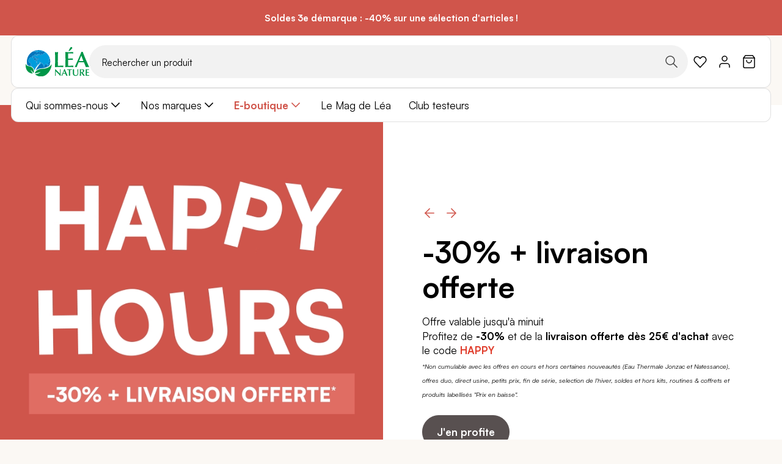

--- FILE ---
content_type: image/svg+xml
request_url: https://www.leanature.com/media/wysiwyg/facebook.svg
body_size: -132
content:
<svg xmlns="http://www.w3.org/2000/svg" width="25" height="25" fill="none"><g clip-path="url(#a)"><path fill="#000" d="M12.5 2.55c-5.523 0-10 4.477-10 10 0 4.991 3.657 9.128 8.438 9.88v-6.99h-2.54v-2.89h2.54v-2.203c0-2.506 1.492-3.89 3.777-3.89 1.094 0 2.238.195 2.238.195v2.46h-1.26c-1.243 0-1.63.771-1.63 1.562v1.876h2.773l-.443 2.89h-2.33v6.99c4.78-.75 8.437-4.89 8.437-9.88 0-5.523-4.477-10-10-10Z"/></g><defs><clipPath id="a"><path fill="#fff" d="M.5.55h24v24H.5z"/></clipPath></defs></svg>


--- FILE ---
content_type: application/javascript
request_url: https://www.leanature.com/static/version1768226260/frontend/Synolia/leanature/fr_FR/Magento_Catalog/js/catalog-add-to-cart-mixin.min.js
body_size: -214
content:
define(['jquery','jquery-ui-modules/widget'],function($){'use strict';var mixin={_create:function(){['mouseenter','focus'].forEach(eventType=>{this.element[0].addEventListener(eventType,()=>this.options.bindSubmit&&this._bindSubmit(),{once:true,passive:true})});this.element[0].addEventListener('click',e=>{if(this.options.bindSubmit){e.preventDefault();this._bindSubmit();this.element.trigger('submit');}},{once:true});const addToCartBtn=this.element[0].querySelector(this.options.addToCartButtonSelector);if(addToCartBtn){addToCartBtn.disabled=false;}}};return function(target){$.widget('mage.catalogAddToCart',target,mixin);return $.mage.catalogAddToCart;}});

--- FILE ---
content_type: application/javascript
request_url: https://www.leanature.com/static/version1768226260/frontend/Synolia/leanature/fr_FR/matchMedia.min.js
body_size: 467
content:
(function(){window.mediaCheck=function(options){var breakpoints,checkQuery,convertEmToPx,createListener,getPXValue,hasMatchMedia,i,mmListener,mq,mqChange;mq=void 0;mqChange=void 0;createListener=void 0;convertEmToPx=void 0;getPXValue=void 0;hasMatchMedia=window.matchMedia!==undefined&&!!window.matchMedia("!").addListener;if(hasMatchMedia){mqChange=function(mq,options){if(mq.matches){if(typeof options.entry==="function"){options.entry(mq);}}else{if(typeof options.exit==="function"){options.exit(mq);}}
if(typeof options.both==="function"){return options.both(mq);}};createListener=function(){mq=window.matchMedia(options.media);mq.addListener(function(){return mqChange(mq,options);});window.addEventListener("orientationchange",(function(){mq=window.matchMedia(options.media);return mqChange(mq,options);}),false);return mqChange(mq,options);};return createListener();}else{breakpoints={};mqChange=function(mq,options){if(mq.matches){if(typeof options.entry==="function"&&(breakpoints[options.media]===false||(breakpoints[options.media]==null))){options.entry(mq);}}else{if(typeof options.exit==="function"&&(breakpoints[options.media]===true||(breakpoints[options.media]==null))){options.exit(mq);}}
if(typeof options.both==="function"){options.both(mq);}
return breakpoints[options.media]=mq.matches;};convertEmToPx=function(value){var emElement,px;emElement=void 0;emElement=document.createElement("div");emElement.style.width="1em";emElement.style.position="absolute";document.body.appendChild(emElement);px=value*emElement.offsetWidth;document.body.removeChild(emElement);return px;};getPXValue=function(width,unit){var value;value=void 0;switch(unit){case"em":value=convertEmToPx(width);break;default:value=width;}
return value;};for(i in options){breakpoints[options.media]=null;}
checkQuery=function(parts){var constraint,dimension,matches,ratio,value,windowHeight,windowWidth;constraint=parts[1];dimension=parts[2];if(parts[4]){value=getPXValue(parseInt(parts[3],10),parts[4]);}else{value=parts[3];}
windowWidth=window.innerWidth||document.documentElement.clientWidth;windowHeight=window.innerHeight||document.documentElement.clientHeight;if(dimension==='width'){matches=constraint==="max"&&value>windowWidth||constraint==="min"&&value<windowWidth;}else if(dimension==='height'){matches=constraint==="max"&&value>windowHeight||constraint==="min"&&value<windowHeight;}else if(dimension==='aspect-ratio'){ratio=windowWidth / windowHeight;matches=constraint==="max"&&eval(ratio)<eval(value)||constraint==="min"&&eval(ratio)>eval(value);}
return matches;};mmListener=function(){var j,len,matches,media,medias,parts;medias=options.media.split(/\sand\s|,\s/);matches=true;for(j=0,len=medias.length;j<len;j++){media=medias[j];parts=media.match(/\((.*?)-(.*?):\s([\d\/]*)(\w*)\)/);if(!checkQuery(parts)){matches=false;}}
return mqChange({media:options.media,matches:matches},options);};if(window.addEventListener){window.addEventListener("resize",mmListener,false);}else{if(window.attachEvent){window.attachEvent("onresize",mmListener);}}
return mmListener();}};}).call(this);

--- FILE ---
content_type: application/javascript
request_url: https://www.leanature.com/static/version1768226260/frontend/Synolia/leanature/fr_FR/Project_Catalog/js/category-selection-tabs.min.js
body_size: 398
content:
define(['jquery','Magento_PageCache/js/form-key-provider','domReady!','jquery-ui-modules/widget'],function($,formKeyInit){'use strict';$.widget('project.categorySelectionTabs',{options:{css:{categorySelectionSelector:'.category-selection-tabs .action',loadingClass:'_loading',activeClass:'_active'}},cache:{},tabs:null,_init:function(){this.tabs=Array.from(document.querySelectorAll(this.options.css.categorySelectionSelector));this._bindEvents();},_bindEvents:function(){this.bindIntersectionObserver();this.bindTabSelection();},bindIntersectionObserver:function(){const firstTabSelector=this.tabs[0];const observer=new IntersectionObserver(entries=>(entries.some(entry=>entry.isIntersecting)&&this.showCategorySelection(firstTabSelector)&&observer.unobserve(firstTabSelector)),{threshold:0,rootMargin:'25% 0px'});observer.observe(firstTabSelector);},bindTabSelection:function(){this.tabs.forEach(tab=>tab.addEventListener('click',event=>{$(document).off('amshopby:submit_filters').off('amshopby:reload_html');this.showCategorySelection(event.currentTarget);},{passive:true}));},showCategorySelection:async function(categorySelectionBtn){const url=categorySelectionBtn.dataset.url;this.toggleLoading(true);this.tabs.forEach(tab=>tab.classList.remove(this.options.css.activeClass));categorySelectionBtn.classList.add(this.options.css.activeClass);const categorySelectionContent=await this.getCategorySelectionContent(url);document.getElementsByTagName('body')[0].classList.add('page-with-filter');this.element.html(categorySelectionContent);formKeyInit();$.mage.init();window.dispatchEvent(new Event('updateLazyLoad'));this.toggleLoading(false);},getCategorySelectionContent:async function(url){if(this.cache[url]){return this.cache[url];}
let categorySelectionHtml=await $.ajax({url:url,cache:true,data:{ajaxview:'catalog_category',product_list_limit:9},headers:{'Cache-Control':'no-cache'}});categorySelectionHtml=new DOMParser().parseFromString(categorySelectionHtml,"text/html");this.cache[url]=categorySelectionHtml.querySelector('.columns').outerHTML;return this.cache[url];},toggleLoading:function(state){this.element.toggleClass(this.options.css.loadingClass,state);}});return $.project.categorySelectionTabs;});

--- FILE ---
content_type: application/javascript
request_url: https://www.leanature.com/static/version1768226260/frontend/Synolia/leanature/fr_FR/Magento_PageBuilder/js/content-type/slide/appearance/default/widget.min.js
body_size: -56
content:
define(['jquery','Magento_PageBuilder/js/widget/show-on-hover'],function($,showOnHover){'use strict';return function(config,element){var videoElement=element[0].querySelector('[data-background-type=video]'),viewportElement=document.createElement('div'),$slider=null;showOnHover(config);if(videoElement){require(['Magento_PageBuilder/js/widget/video-background'],function(videoBackground){$slider=$(element).closest('[data-content-type=slider]');viewportElement.classList.add('jarallax-viewport-element');videoElement.setAttribute('data-element-in-viewport','.jarallax-viewport-element');videoElement.appendChild(viewportElement);videoBackground(config,videoElement);if($slider.data('afterChangeIsSet')){return;}
$slider.on('afterChange init',function(){require(['underscore'],function(_){var videoSlides=$slider[0].querySelectorAll('.jarallax');_.each(videoSlides,function(videoSlide){videoSlide.jarallax&&videoSlide.jarallax.onScroll();});});});$slider.data('afterChangeIsSet',true);});}};});